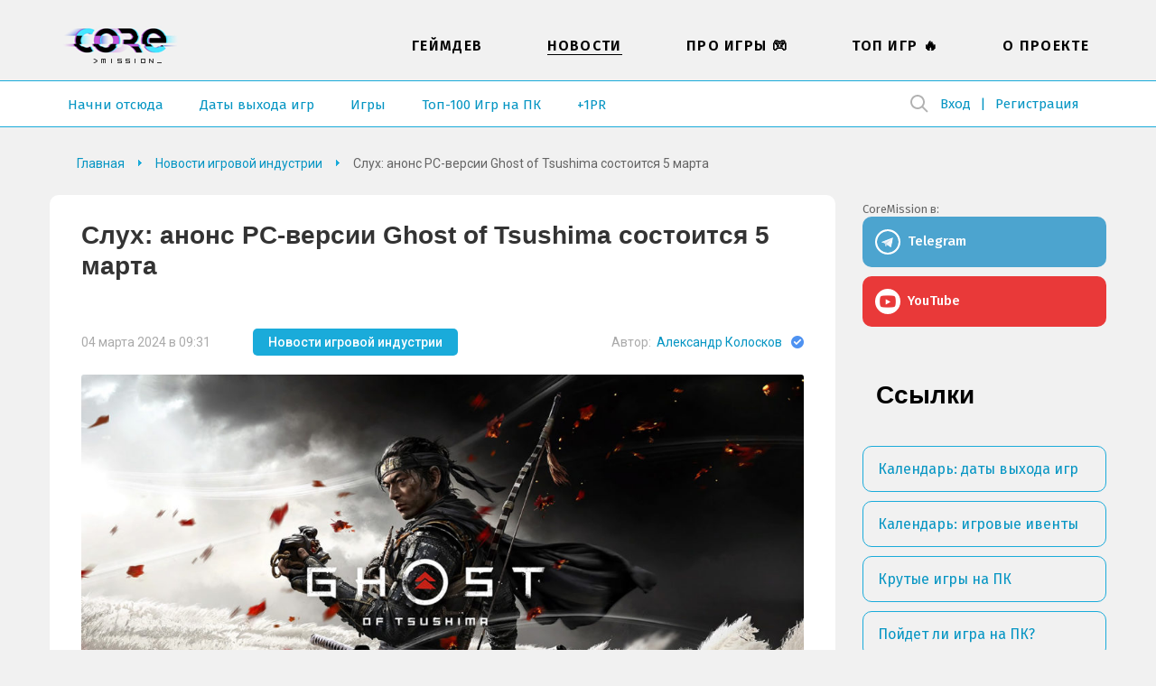

--- FILE ---
content_type: text/html; charset=UTF-8
request_url: https://coremission.net/novosti/pc-versiyu-ghost-of-tsushima-anonsiruyut-5-marta/
body_size: 13956
content:
<!DOCTYPE html>
<html lang="ru-RU">
<head>
<meta charset="UTF-8">
<meta name="viewport" content="width=device-width, initial-scale=1.0">
<title>Слух: анонс PC-версии Ghost of Tsushima состоится 5 марта &#8211; CoreMission</title>
<link rel="apple-touch-icon" sizes="180x180" href="https://coremission.net/favicon/apple-touch-icon.png">
<link rel="icon" type="image/png" sizes="32x32" href="https://coremission.net/favicon/favicon-32x32.png">
<link rel="icon" type="image/png" sizes="16x16" href="https://coremission.net/favicon/favicon-16x16.png">
<link rel="manifest" href="https://coremission.net/favicon/site.webmanifest">
<link rel="mask-icon" href="https://coremission.net/favicon/safari-pinned-tab.svg" color="#5bbad5">
<link rel="shortcut icon" href="https://coremission.net/favicon/favicon.ico">
<meta name="msapplication-TileColor" content="#2d89ef">
<meta name="msapplication-TileImage" content="https://coremission.net/favicon/mstile-144x144.png">
<meta name="msapplication-config" content="https://coremission.net/favicon/browserconfig.xml">
<meta name="theme-color" content="#ffffff">
<meta name='robots' content='index, follow, max-image-preview:large, max-snippet:-1, max-video-preview:-1' />
<link rel="alternate" href="https://coremission.net/novosti/pc-versiyu-ghost-of-tsushima-anonsiruyut-5-marta/" hreflang="ru" />
<link rel="alternate" href="https://coremission.net/en/news/rumor-sony-may-announce-pc-version-of-ghost-of-tsushima-on-march-5/" hreflang="en" />

	<!-- This site is optimized with the Yoast SEO plugin v26.6 - https://yoast.com/wordpress/plugins/seo/ -->
	<link rel="canonical" href="https://coremission.net/novosti/pc-versiyu-ghost-of-tsushima-anonsiruyut-5-marta/" />
	<meta property="og:locale" content="ru_RU" />
	<meta property="og:locale:alternate" content="en_US" />
	<meta property="og:type" content="article" />
	<meta property="og:title" content="Слух: анонс PC-версии Ghost of Tsushima состоится 5 марта &#8211; CoreMission" />
	<meta property="og:description" content="Компания Sony продолжает придерживаться стратегии по выпуску своих игр на компьютерах: подавляющее большинство проектов PlayStation рано или поздно портируется на PC. Одним из следующих таких тайтлов может стать экшен Ghost of Tsushima — по крайней мере, о его скором анонсе сообщает журналист Ник Бейкер. По мнению инсайдера, анонс PC-порта Ghost of Tsushima состоится уже 5 [&hellip;]" />
	<meta property="og:url" content="https://coremission.net/novosti/pc-versiyu-ghost-of-tsushima-anonsiruyut-5-marta/" />
	<meta property="og:site_name" content="CoreMission" />
	<meta property="article:publisher" content="https://www.facebook.com/groups/coremission" />
	<meta property="article:published_time" content="2024-03-04T06:31:58+00:00" />
	<meta property="article:modified_time" content="2024-03-04T06:31:59+00:00" />
	<meta property="og:image" content="https://coremission.net/wp-content/uploads/2024/03/IMG_1181.jpeg" />
	<meta property="og:image:width" content="1060" />
	<meta property="og:image:height" content="597" />
	<meta property="og:image:type" content="image/jpeg" />
	<meta name="author" content="Александр Колосков" />
	<meta name="twitter:card" content="summary_large_image" />
	<meta name="twitter:creator" content="@coremission" />
	<meta name="twitter:site" content="@coremission" />
	<meta name="twitter:label1" content="Написано автором" />
	<meta name="twitter:data1" content="Александр Колосков" />
	<script type="application/ld+json" class="yoast-schema-graph">{"@context":"https://schema.org","@graph":[{"@type":"Article","@id":"https://coremission.net/novosti/pc-versiyu-ghost-of-tsushima-anonsiruyut-5-marta/#article","isPartOf":{"@id":"https://coremission.net/novosti/pc-versiyu-ghost-of-tsushima-anonsiruyut-5-marta/"},"author":{"name":"Александр Колосков","@id":"https://coremission.net/#/schema/person/61b757ecd8a8eeee135d484b71eff549"},"headline":"Слух: анонс PC-версии Ghost of Tsushima состоится 5 марта","datePublished":"2024-03-04T06:31:58+00:00","dateModified":"2024-03-04T06:31:59+00:00","mainEntityOfPage":{"@id":"https://coremission.net/novosti/pc-versiyu-ghost-of-tsushima-anonsiruyut-5-marta/"},"wordCount":101,"commentCount":0,"publisher":{"@id":"https://coremission.net/#organization"},"image":{"@id":"https://coremission.net/novosti/pc-versiyu-ghost-of-tsushima-anonsiruyut-5-marta/#primaryimage"},"thumbnailUrl":"https://coremission.net/wp-content/uploads/2024/03/IMG_1181.jpeg","articleSection":["Новости игровой индустрии"],"inLanguage":"ru-RU","potentialAction":[{"@type":"CommentAction","name":"Comment","target":["https://coremission.net/novosti/pc-versiyu-ghost-of-tsushima-anonsiruyut-5-marta/#respond"]}]},{"@type":"WebPage","@id":"https://coremission.net/novosti/pc-versiyu-ghost-of-tsushima-anonsiruyut-5-marta/","url":"https://coremission.net/novosti/pc-versiyu-ghost-of-tsushima-anonsiruyut-5-marta/","name":"Слух: анонс PC-версии Ghost of Tsushima состоится 5 марта &#8211; CoreMission","isPartOf":{"@id":"https://coremission.net/#website"},"primaryImageOfPage":{"@id":"https://coremission.net/novosti/pc-versiyu-ghost-of-tsushima-anonsiruyut-5-marta/#primaryimage"},"image":{"@id":"https://coremission.net/novosti/pc-versiyu-ghost-of-tsushima-anonsiruyut-5-marta/#primaryimage"},"thumbnailUrl":"https://coremission.net/wp-content/uploads/2024/03/IMG_1181.jpeg","datePublished":"2024-03-04T06:31:58+00:00","dateModified":"2024-03-04T06:31:59+00:00","breadcrumb":{"@id":"https://coremission.net/novosti/pc-versiyu-ghost-of-tsushima-anonsiruyut-5-marta/#breadcrumb"},"inLanguage":"ru-RU","potentialAction":[{"@type":"ReadAction","target":["https://coremission.net/novosti/pc-versiyu-ghost-of-tsushima-anonsiruyut-5-marta/"]}]},{"@type":"ImageObject","inLanguage":"ru-RU","@id":"https://coremission.net/novosti/pc-versiyu-ghost-of-tsushima-anonsiruyut-5-marta/#primaryimage","url":"https://coremission.net/wp-content/uploads/2024/03/IMG_1181.jpeg","contentUrl":"https://coremission.net/wp-content/uploads/2024/03/IMG_1181.jpeg","width":1060,"height":597},{"@type":"BreadcrumbList","@id":"https://coremission.net/novosti/pc-versiyu-ghost-of-tsushima-anonsiruyut-5-marta/#breadcrumb","itemListElement":[{"@type":"ListItem","position":1,"name":"Home","item":"https://coremission.net/"},{"@type":"ListItem","position":2,"name":"Слух: анонс PC-версии Ghost of Tsushima состоится 5 марта"}]},{"@type":"WebSite","@id":"https://coremission.net/#website","url":"https://coremission.net/","name":"CoreMission","description":"Разработка игр, коллективный бэкстейдж-проект об играх и геймдеве","publisher":{"@id":"https://coremission.net/#organization"},"potentialAction":[{"@type":"SearchAction","target":{"@type":"EntryPoint","urlTemplate":"https://coremission.net/?s={search_term_string}"},"query-input":{"@type":"PropertyValueSpecification","valueRequired":true,"valueName":"search_term_string"}}],"inLanguage":"ru-RU"},{"@type":"Organization","@id":"https://coremission.net/#organization","name":"CoreMission","url":"https://coremission.net/","logo":{"@type":"ImageObject","inLanguage":"ru-RU","@id":"https://coremission.net/#/schema/logo/image/","url":"https://coremission.net/wp-content/uploads/2019/11/cocoremission_vk.jpg","contentUrl":"https://coremission.net/wp-content/uploads/2019/11/cocoremission_vk.jpg","width":135,"height":92,"caption":"CoreMission"},"image":{"@id":"https://coremission.net/#/schema/logo/image/"},"sameAs":["https://www.facebook.com/groups/coremission","https://x.com/coremission"]},{"@type":"Person","@id":"https://coremission.net/#/schema/person/61b757ecd8a8eeee135d484b71eff549","name":"Александр Колосков","description":"Шеф-редактор, автор обзоров и игровых новостей на сайте. Считает Nintendo Switch лучшей консолью в истории человечества. Владеет хитрыми кунг-фу техниками набора текста на смартфоне.","url":"https://coremission.net/author/aleksandr-koloskov/"}]}</script>
	<!-- / Yoast SEO plugin. -->


<style id='wp-img-auto-sizes-contain-inline-css' type='text/css'>
img:is([sizes=auto i],[sizes^="auto," i]){contain-intrinsic-size:3000px 1500px}
/*# sourceURL=wp-img-auto-sizes-contain-inline-css */
</style>

<style id='classic-theme-styles-inline-css' type='text/css'>
/*! This file is auto-generated */
.wp-block-button__link{color:#fff;background-color:#32373c;border-radius:9999px;box-shadow:none;text-decoration:none;padding:calc(.667em + 2px) calc(1.333em + 2px);font-size:1.125em}.wp-block-file__button{background:#32373c;color:#fff;text-decoration:none}
/*# sourceURL=/wp-includes/css/classic-themes.min.css */
</style>
<link rel='stylesheet' id='bbp-default-css' href='https://coremission.net/wp-content/plugins/bbpress/templates/default/css/bbpress.min.css?ver=2.6.14' type='text/css' media='all' />
<link rel='stylesheet' id='coremission-css' href='https://coremission.net/wp-content/plugins/coremission/assets/css/coremission.css?ver=3.0.6' type='text/css' media='all' />
<link rel='stylesheet' id='theme-common-css' href='https://coremission.net/wp-content/themes/core/assets/css/common_old.css?ver=1.2.5' type='text/css' media='all' />
<link rel='stylesheet' id='lazyload-video-css-css' href='https://coremission.net/wp-content/plugins/lazy-load-for-videos/public/css/lazyload-shared.css?ver=2.18.9' type='text/css' media='all' />
<style id='lazyload-video-css-inline-css' type='text/css'>
.entry-content a.lazy-load-youtube, a.lazy-load-youtube, .lazy-load-vimeo{ background-size: cover; }.titletext.youtube { display: none; }.lazy-load-div { background: url(https://coremission.net/wp-content/plugins/lazy-load-for-videos//public/play-y-red.png) center center no-repeat; }
/*# sourceURL=lazyload-video-css-inline-css */
</style>
<link rel='stylesheet' id='wp-block-paragraph-css' href='https://coremission.net/wp-includes/blocks/paragraph/style.min.css?ver=6.9' type='text/css' media='all' />
<script type="text/javascript" id="coremission-js-extra">
/* <![CDATA[ */
var admin_ajax_url = "https://coremission.net/wp-admin/admin-ajax.php";
//# sourceURL=coremission-js-extra
/* ]]> */
</script>
<script type="text/javascript" src="https://coremission.net/wp-content/plugins/coremission/assets/js/coremission.js?ver=6.9" id="coremission-js"></script>
<script type="text/javascript" src="https://coremission.net/wp-includes/js/jquery/jquery.min.js?ver=3.7.1" id="jquery-core-js"></script>
<script type="text/javascript" src="https://coremission.net/wp-includes/js/jquery/jquery-migrate.min.js?ver=3.4.1" id="jquery-migrate-js"></script>
<script type="text/javascript">var ajaxurl = "https://coremission.net/wp-admin/admin-ajax.php";</script><noscript><style>.lazyload[data-src]{display:none !important;}</style></noscript><style>.lazyload{background-image:none !important;}.lazyload:before{background-image:none !important;}</style><link rel="preconnect" href="https://fonts.googleapis.com">
<link rel="preconnect" href="https://fonts.gstatic.com" crossorigin>
<link href="https://fonts.googleapis.com/css2?family=Roboto:wght@400;500;700&display=swap" rel="stylesheet">
<link href="https://fonts.googleapis.com/css2?family=Fira+Sans:wght@400;500;600&display=swap" rel="stylesheet">
<link href="https://cdnjs.cloudflare.com/ajax/libs/font-awesome/5.15.4/css/all.min.css" rel="stylesheet">
<link href="/wp-content/themes/core/assets/css/calendar.css" rel="stylesheet">
<link href="/wp-content/themes/core/assets/css/calendar_mobile.css" rel="stylesheet">
<link href="/wp-content/themes/core/assets/css/app_dark.css" rel="stylesheet">
<style id='global-styles-inline-css' type='text/css'>
:root{--wp--preset--aspect-ratio--square: 1;--wp--preset--aspect-ratio--4-3: 4/3;--wp--preset--aspect-ratio--3-4: 3/4;--wp--preset--aspect-ratio--3-2: 3/2;--wp--preset--aspect-ratio--2-3: 2/3;--wp--preset--aspect-ratio--16-9: 16/9;--wp--preset--aspect-ratio--9-16: 9/16;--wp--preset--color--black: #000000;--wp--preset--color--cyan-bluish-gray: #abb8c3;--wp--preset--color--white: #ffffff;--wp--preset--color--pale-pink: #f78da7;--wp--preset--color--vivid-red: #cf2e2e;--wp--preset--color--luminous-vivid-orange: #ff6900;--wp--preset--color--luminous-vivid-amber: #fcb900;--wp--preset--color--light-green-cyan: #7bdcb5;--wp--preset--color--vivid-green-cyan: #00d084;--wp--preset--color--pale-cyan-blue: #8ed1fc;--wp--preset--color--vivid-cyan-blue: #0693e3;--wp--preset--color--vivid-purple: #9b51e0;--wp--preset--gradient--vivid-cyan-blue-to-vivid-purple: linear-gradient(135deg,rgb(6,147,227) 0%,rgb(155,81,224) 100%);--wp--preset--gradient--light-green-cyan-to-vivid-green-cyan: linear-gradient(135deg,rgb(122,220,180) 0%,rgb(0,208,130) 100%);--wp--preset--gradient--luminous-vivid-amber-to-luminous-vivid-orange: linear-gradient(135deg,rgb(252,185,0) 0%,rgb(255,105,0) 100%);--wp--preset--gradient--luminous-vivid-orange-to-vivid-red: linear-gradient(135deg,rgb(255,105,0) 0%,rgb(207,46,46) 100%);--wp--preset--gradient--very-light-gray-to-cyan-bluish-gray: linear-gradient(135deg,rgb(238,238,238) 0%,rgb(169,184,195) 100%);--wp--preset--gradient--cool-to-warm-spectrum: linear-gradient(135deg,rgb(74,234,220) 0%,rgb(151,120,209) 20%,rgb(207,42,186) 40%,rgb(238,44,130) 60%,rgb(251,105,98) 80%,rgb(254,248,76) 100%);--wp--preset--gradient--blush-light-purple: linear-gradient(135deg,rgb(255,206,236) 0%,rgb(152,150,240) 100%);--wp--preset--gradient--blush-bordeaux: linear-gradient(135deg,rgb(254,205,165) 0%,rgb(254,45,45) 50%,rgb(107,0,62) 100%);--wp--preset--gradient--luminous-dusk: linear-gradient(135deg,rgb(255,203,112) 0%,rgb(199,81,192) 50%,rgb(65,88,208) 100%);--wp--preset--gradient--pale-ocean: linear-gradient(135deg,rgb(255,245,203) 0%,rgb(182,227,212) 50%,rgb(51,167,181) 100%);--wp--preset--gradient--electric-grass: linear-gradient(135deg,rgb(202,248,128) 0%,rgb(113,206,126) 100%);--wp--preset--gradient--midnight: linear-gradient(135deg,rgb(2,3,129) 0%,rgb(40,116,252) 100%);--wp--preset--font-size--small: 13px;--wp--preset--font-size--medium: 20px;--wp--preset--font-size--large: 36px;--wp--preset--font-size--x-large: 42px;--wp--preset--spacing--20: 0.44rem;--wp--preset--spacing--30: 0.67rem;--wp--preset--spacing--40: 1rem;--wp--preset--spacing--50: 1.5rem;--wp--preset--spacing--60: 2.25rem;--wp--preset--spacing--70: 3.38rem;--wp--preset--spacing--80: 5.06rem;--wp--preset--shadow--natural: 6px 6px 9px rgba(0, 0, 0, 0.2);--wp--preset--shadow--deep: 12px 12px 50px rgba(0, 0, 0, 0.4);--wp--preset--shadow--sharp: 6px 6px 0px rgba(0, 0, 0, 0.2);--wp--preset--shadow--outlined: 6px 6px 0px -3px rgb(255, 255, 255), 6px 6px rgb(0, 0, 0);--wp--preset--shadow--crisp: 6px 6px 0px rgb(0, 0, 0);}:where(.is-layout-flex){gap: 0.5em;}:where(.is-layout-grid){gap: 0.5em;}body .is-layout-flex{display: flex;}.is-layout-flex{flex-wrap: wrap;align-items: center;}.is-layout-flex > :is(*, div){margin: 0;}body .is-layout-grid{display: grid;}.is-layout-grid > :is(*, div){margin: 0;}:where(.wp-block-columns.is-layout-flex){gap: 2em;}:where(.wp-block-columns.is-layout-grid){gap: 2em;}:where(.wp-block-post-template.is-layout-flex){gap: 1.25em;}:where(.wp-block-post-template.is-layout-grid){gap: 1.25em;}.has-black-color{color: var(--wp--preset--color--black) !important;}.has-cyan-bluish-gray-color{color: var(--wp--preset--color--cyan-bluish-gray) !important;}.has-white-color{color: var(--wp--preset--color--white) !important;}.has-pale-pink-color{color: var(--wp--preset--color--pale-pink) !important;}.has-vivid-red-color{color: var(--wp--preset--color--vivid-red) !important;}.has-luminous-vivid-orange-color{color: var(--wp--preset--color--luminous-vivid-orange) !important;}.has-luminous-vivid-amber-color{color: var(--wp--preset--color--luminous-vivid-amber) !important;}.has-light-green-cyan-color{color: var(--wp--preset--color--light-green-cyan) !important;}.has-vivid-green-cyan-color{color: var(--wp--preset--color--vivid-green-cyan) !important;}.has-pale-cyan-blue-color{color: var(--wp--preset--color--pale-cyan-blue) !important;}.has-vivid-cyan-blue-color{color: var(--wp--preset--color--vivid-cyan-blue) !important;}.has-vivid-purple-color{color: var(--wp--preset--color--vivid-purple) !important;}.has-black-background-color{background-color: var(--wp--preset--color--black) !important;}.has-cyan-bluish-gray-background-color{background-color: var(--wp--preset--color--cyan-bluish-gray) !important;}.has-white-background-color{background-color: var(--wp--preset--color--white) !important;}.has-pale-pink-background-color{background-color: var(--wp--preset--color--pale-pink) !important;}.has-vivid-red-background-color{background-color: var(--wp--preset--color--vivid-red) !important;}.has-luminous-vivid-orange-background-color{background-color: var(--wp--preset--color--luminous-vivid-orange) !important;}.has-luminous-vivid-amber-background-color{background-color: var(--wp--preset--color--luminous-vivid-amber) !important;}.has-light-green-cyan-background-color{background-color: var(--wp--preset--color--light-green-cyan) !important;}.has-vivid-green-cyan-background-color{background-color: var(--wp--preset--color--vivid-green-cyan) !important;}.has-pale-cyan-blue-background-color{background-color: var(--wp--preset--color--pale-cyan-blue) !important;}.has-vivid-cyan-blue-background-color{background-color: var(--wp--preset--color--vivid-cyan-blue) !important;}.has-vivid-purple-background-color{background-color: var(--wp--preset--color--vivid-purple) !important;}.has-black-border-color{border-color: var(--wp--preset--color--black) !important;}.has-cyan-bluish-gray-border-color{border-color: var(--wp--preset--color--cyan-bluish-gray) !important;}.has-white-border-color{border-color: var(--wp--preset--color--white) !important;}.has-pale-pink-border-color{border-color: var(--wp--preset--color--pale-pink) !important;}.has-vivid-red-border-color{border-color: var(--wp--preset--color--vivid-red) !important;}.has-luminous-vivid-orange-border-color{border-color: var(--wp--preset--color--luminous-vivid-orange) !important;}.has-luminous-vivid-amber-border-color{border-color: var(--wp--preset--color--luminous-vivid-amber) !important;}.has-light-green-cyan-border-color{border-color: var(--wp--preset--color--light-green-cyan) !important;}.has-vivid-green-cyan-border-color{border-color: var(--wp--preset--color--vivid-green-cyan) !important;}.has-pale-cyan-blue-border-color{border-color: var(--wp--preset--color--pale-cyan-blue) !important;}.has-vivid-cyan-blue-border-color{border-color: var(--wp--preset--color--vivid-cyan-blue) !important;}.has-vivid-purple-border-color{border-color: var(--wp--preset--color--vivid-purple) !important;}.has-vivid-cyan-blue-to-vivid-purple-gradient-background{background: var(--wp--preset--gradient--vivid-cyan-blue-to-vivid-purple) !important;}.has-light-green-cyan-to-vivid-green-cyan-gradient-background{background: var(--wp--preset--gradient--light-green-cyan-to-vivid-green-cyan) !important;}.has-luminous-vivid-amber-to-luminous-vivid-orange-gradient-background{background: var(--wp--preset--gradient--luminous-vivid-amber-to-luminous-vivid-orange) !important;}.has-luminous-vivid-orange-to-vivid-red-gradient-background{background: var(--wp--preset--gradient--luminous-vivid-orange-to-vivid-red) !important;}.has-very-light-gray-to-cyan-bluish-gray-gradient-background{background: var(--wp--preset--gradient--very-light-gray-to-cyan-bluish-gray) !important;}.has-cool-to-warm-spectrum-gradient-background{background: var(--wp--preset--gradient--cool-to-warm-spectrum) !important;}.has-blush-light-purple-gradient-background{background: var(--wp--preset--gradient--blush-light-purple) !important;}.has-blush-bordeaux-gradient-background{background: var(--wp--preset--gradient--blush-bordeaux) !important;}.has-luminous-dusk-gradient-background{background: var(--wp--preset--gradient--luminous-dusk) !important;}.has-pale-ocean-gradient-background{background: var(--wp--preset--gradient--pale-ocean) !important;}.has-electric-grass-gradient-background{background: var(--wp--preset--gradient--electric-grass) !important;}.has-midnight-gradient-background{background: var(--wp--preset--gradient--midnight) !important;}.has-small-font-size{font-size: var(--wp--preset--font-size--small) !important;}.has-medium-font-size{font-size: var(--wp--preset--font-size--medium) !important;}.has-large-font-size{font-size: var(--wp--preset--font-size--large) !important;}.has-x-large-font-size{font-size: var(--wp--preset--font-size--x-large) !important;}
/*# sourceURL=global-styles-inline-css */
</style>
</head>
<body class="" data-pid="46512">
<script>if(/theme=dark/.test(location.search)||localStorage.getItem('dark-theme')!=null) {document.body.classList.add('dark')}</script>
<div id="wrapper" class=" ">
<header id="header">
<div class="wrapper">
<div class="header_logo">
<a href="https://coremission.net" title="На главную">CoreMission</a>
<small>про игры и геймдев</small>
</div>
<div class="header">
<div class="header_user">
    
    <div class="wrap-header_search">
        
<form method="get" action="https://coremission.net/" class="form-search searchform">
    <input 
        placeholder="" 
        type="text" 
        name="s" 
        value=""
        title="Введите текст для поиска" 
        required=""
        class="input-search"
    />
    <input type="submit" class="btn-search" value="Найти">
</form>        <span class="btn-show_search"></span>
    </div>

<ul>
<li class="l1"><a href="https://coremission.net?site=login">Вход</a></li>
<li class="l2"><a href="https://coremission.net?site=register">Регистрация</a></li>
</ul>
</div>
<nav class="header_menu">
<ul id="wp_menu1" class="wp_menu1"><li id="menu-item-609" class="menu-item menu-item-type-taxonomy menu-item-object-category menu-item-609"><a href="https://coremission.net/gamedev/" title="Все про разработку игр, геймдев">Геймдев</a></li>
<li id="menu-item-15581" class="menu-item menu-item-type-taxonomy menu-item-object-category current-post-ancestor current-menu-parent current-post-parent menu-item-15581"><a href="https://coremission.net/novosti/" title="Новости игровой индустрии">Новости</a></li>
<li id="menu-item-10941" class="menu-item menu-item-type-taxonomy menu-item-object-category menu-item-10941"><a href="https://coremission.net/games-review/" title="Про игры: жанры, игры для слабых ПК, подборки и игровые серии">Про игры &#x1f3ae;</a></li>
<li id="menu-item-12641" class="menu-item menu-item-type-taxonomy menu-item-object-category menu-item-12641"><a href="https://coremission.net/top-igr/" title="Топы игры для слабых ПК, мощных ПК, рейтинги">Топ Игр &#x1f525;</a></li>
<li id="menu-item-13681" class="menu-item menu-item-type-post_type menu-item-object-page menu-item-13681"><a href="https://coremission.net/kontakty/">О проекте</a></li>
</ul>    <ul>
                    <li><a href="https://coremission.net/nachalo/">Начни отсюда</a></li>
                    <li><a href="https://coremission.net/kalendar-relizov/">Даты выхода игр</a></li>
                    <li><a href="https://coremission.net/igry/">Игры</a></li>
                    <li><a href="https://coremission.net/top-igr/100-igr-na-pk/">Топ-100 Игр на ПК</a></li>
                    <li><a href="https://coremission.net/gamedev/pr-dlya-indie-bez-izdatelya/">+1PR</a></li>
            
    </ul>    
</nav>
</div>
<nav class="header_link">
        <ul>
                    <li><a href="https://coremission.net/nachalo/">Начни отсюда</a></li>
                    <li><a href="https://coremission.net/kalendar-relizov/">Даты выхода игр</a></li>
                    <li><a href="https://coremission.net/igry/">Игры</a></li>
                    <li><a href="https://coremission.net/top-igr/100-igr-na-pk/">Топ-100 Игр на ПК</a></li>
                    <li><a href="https://coremission.net/gamedev/pr-dlya-indie-bez-izdatelya/">+1PR</a></li>
            
    </ul>    
</nav>
<div class="header_mbar"><span>Меню</span></div>
</div>
</header>


<div class="wrapper SR">
<div id="content">
<nav class="content_crumbar" itemscope itemtype="http://schema.org/BreadcrumbList">
<span itemprop="itemListElement" itemscope itemtype="http://schema.org/ListItem"><a class="breadcrumbs__link" href="https://coremission.net/" itemprop="item"><span itemprop="name">Главная</span></a><meta itemprop="position" content="1" /></span><span itemprop="itemListElement" itemscope itemtype="http://schema.org/ListItem"><a class="breadcrumbs__link" href="https://coremission.net/novosti/" itemprop="item"><span itemprop="name">Новости игровой индустрии</span></a><meta itemprop="position" content="2" /></span><span class="breadcrumbs__current">Слух: анонс PC-версии Ghost of Tsushima состоится 5 марта</span>
</nav>
<div class="content">
<article class="content_article" itemscope itemtype="https://schema.org/Article">
<h1 itemprop="headline name">Слух: анонс PC-версии Ghost of Tsushima состоится 5 марта</h1>
<div class="article_metas">
<small>04 марта 2024 в 09:31</small>
<div><a href="https://coremission.net/novosti/">Новости игровой индустрии</a></div>

<span itemprop="author" itemscope itemtype="http://schema.org/Person">
    Автор: 
    <span itemprop="name"><a href="https://coremission.net/author/aleksandr-koloskov/" title="Записи Александр Колосков" rel="author">Александр Колосков</a></span>
    <svg height="16" width="14" viewBox="0 0 14 14" class="icon_official"><path fill="#27E" fill-rule="evenodd" d="M0 7a7 7 0 1114 0A7 7 0 010 7zm2.695.009l3.22 3.221 5.445-5.444-1.237-1.238-4.208 4.208-1.983-1.984-1.237 1.237z" clip-rule="evenodd"></path><path fill="#fff" fill-opacity=".2" fill-rule="evenodd" d="M0 7a7 7 0 1114 0A7 7 0 010 7zm2.695.009l3.22 3.221 5.445-5.444-1.237-1.238-4.208 4.208-1.983-1.984-1.237 1.237z" clip-rule="evenodd"></path></svg></span>

<meta itemprop="datePublished" content="2024-03-04" />
<meta itemprop="dateModified" content="2024-03-04" />

<div itemprop="publisher" itemscope itemtype="http://schema.org/Organization">
    <meta itemprop="name" content="coremission.net" />
    <div itemprop="logo" itemscope itemtype="https://schema.org/ImageObject">
        <meta itemprop="width" content="109" />
        <meta itemprop="height" content="51" />        
        <meta itemprop="url" content="/wp-content/themes/core/images/logotype_1.png" />
    </div>
</div>

<meta itemprop="mainEntityOfPage" content="https://coremission.net/novosti/pc-versiyu-ghost-of-tsushima-anonsiruyut-5-marta/" />

</div>
<div class="article_image">
<img src="[data-uri]" alt="Слух: анонс PC-версии Ghost of Tsushima состоится 5 марта" itemprop="image" data-src="https://coremission.net/wp-content/uploads/2024/03/IMG_1181.jpeg" decoding="async" class="lazyload" data-eio-rwidth="1060" data-eio-rheight="597"><noscript><img src="https://coremission.net/wp-content/uploads/2024/03/IMG_1181.jpeg" alt="Слух: анонс PC-версии Ghost of Tsushima состоится 5 марта" itemprop="image" data-eio="l"></noscript>
</div>
<div class="article_entry" itemprop="description">

<p>Компания Sony продолжает придерживаться стратегии по выпуску своих игр на компьютерах: подавляющее большинство проектов PlayStation рано или поздно портируется на PC. Одним из следующих таких тайтлов может стать экшен Ghost of Tsushima — по крайней мере, о его скором анонсе сообщает журналист Ник Бейкер.</p>



<p>По мнению инсайдера, анонс PC-порта Ghost of Tsushima состоится уже 5 марта. Бейкер не раскрыл источник информации, однако в сети уже неоднократно появлялись слухи о планах Sony по выпуску Ghost of Tsushima на ПК.</p><div class="hot-news section">
    <div class="section-title"><time>21 января, Среда</time>: Новости игровой индустрии</div>
    <ul class="list-posts">
        
<li class="post">
    <a 
        href="https://coremission.net/gamedev/sozdat-novelly-na-ren-py/" 
        class="post-link"
        title="Перейти к новости &laquo;Как создать визуальную новеллу на Ren'py. Подробная инструкция для чайников&raquo;"
    >Как создать визуальную новеллу на Ren'py. Подробная инструкция для чайников</a>
</li>
<li class="post">
    <a 
        href="https://coremission.net/obzor/obzor-mai-child-of-ages/" 
        class="post-link"
        title="Перейти к новости &laquo;Обзор Mai Child of Ages. Назад в будущее и обратно&raquo;"
    >Обзор Mai Child of Ages. Назад в будущее и обратно</a>
</li>
<li class="post">
    <a 
        href="https://coremission.net/obzor/%d0%be%d0%b1%d0%b7%d0%be%d1%80-syberia-remastered-%d0%be%d0%b1%d0%bd%d0%be%d0%b2%d0%bb%d0%b5%d0%bd%d0%bd%d0%b0%d1%8f-%d0%ba%d0%bb%d0%b0%d1%81%d1%81%d0%b8%d0%ba%d0%b0/" 
        class="post-link"
        title="Перейти к новости &laquo;Обзор Syberia Remastered. Обновленная классика&raquo;"
    >Обзор Syberia Remastered. Обновленная классика</a>
</li>
<li class="post">
    <a 
        href="https://coremission.net/gaidy/%d0%ba%d0%b0%d0%ba-%d0%b2%d0%ba%d0%bb%d1%8e%d1%87%d0%b8%d1%82%d1%8c-secure-boot-%d0%b8-%d1%80%d0%b5%d1%88%d0%b8%d1%82%d1%8c-%d0%bf%d1%80%d0%be%d0%b1%d0%bb%d0%b5%d0%bc%d1%8b-%d1%81-%d0%b7%d0%b0%d0%bf/" 
        class="post-link"
        title="Перейти к новости &laquo;Как включить Secure Boot и решить проблемы с запуском ПК&raquo;"
    >Как включить Secure Boot и решить проблемы с запуском ПК</a>
</li>
<li class="post">
    <a 
        href="https://coremission.net/obzor/reus-ii/" 
        class="post-link"
        title="Перейти к новости &laquo;Reus II…&raquo;"
    >Reus II…</a>
</li>
<li class="post">
    <a 
        href="https://coremission.net/novosti/assassins-creed-shadows-vyidet-na-nintendo-switch-2-v-dekabre/" 
        class="post-link"
        title="Перейти к новости &laquo;Слух: Assassin's Creed Shadows появится на Nintendo Switch 2 в декабре 2025 года&raquo;"
    >Слух: Assassin's Creed Shadows появится на Nintendo Switch 2 в декабре 2025 года</a>
</li>
<li class="post">
    <a 
        href="https://coremission.net/novosti/sluh-playstation-i-xbox-vyidut-v-2027/" 
        class="post-link"
        title="Перейти к новости &laquo;Слух: новые PlayStation и Xbox выйдут в 2027 году&raquo;"
    >Слух: новые PlayStation и Xbox выйдут в 2027 году</a>
</li>
<li class="post">
    <a 
        href="https://coremission.net/novosti/control-vyidet-na-ustroystvah-apple/" 
        class="post-link"
        title="Перейти к новости &laquo;Control выйдет на устройствах Apple&raquo;"
    >Control выйдет на устройствах Apple</a>
</li>    </ul>
        <a class="viewall" href="/novosti/">Смотреть все новости</a>
</div>



<p>Ghost of Tsushima вышла на PS4 в 2020 году. Проект получил высокие оценки как критиков, так и игроков.</p>
</p>
    <div class="about_game">
        <p class="item-title">Подробная информация об игре в базе</p>
        <p><a href="https://coremission.net/igry/ghost-of-tsushima-2/" title="Перейти к игре" class="button">Ghost of Tsushima</a></p>
    </div>


</div>

<div class="article_under">
<div class="under_share">
<b>Понравилась статья? Поделиться с друзьями:</b>
<div class="core-social-shares">
	<a class="social-button" data-social="tg" target="_blank">
		<i class="fab fa-telegram-plane"></i>
	</a>
	<a class="social-button" data-social="twitter" target="_blank">
		<i class="fab fa-twitter"></i>
	</a>
	<a class="social-button" data-social="vk" target="_blank">
		<i class="fab fa-vk"></i>
	</a>
	<a class="social-button" data-social="fb" target="_blank">
		<i class="fab fa-facebook-f"></i>
	</a>
	<a class="social-button" data-social="pinterest" target="_blank">
		<i class="fab fa-pinterest-p"></i>
	</a>
</div></div>
<div class="under_author">
<a 
    href="https://coremission.net/author/aleksandr-koloskov/" 
    title="Записи aleksandr-koloskov"
>
    <figure class="user-avatar"><img src="[data-uri]" alt="Автор aleksandr-koloskov" data-src="https://coremission.net/wp-content/uploads/2019/09/a_koloskov-100x100.jpg" decoding="async" class="lazyload" data-eio-rwidth="100" data-eio-rheight="100" /><noscript><img src="https://coremission.net/wp-content/uploads/2019/09/a_koloskov-100x100.jpg" alt="Автор aleksandr-koloskov" data-eio="l" /></noscript></figure></a>
<div class="desc">
    <div class="author-header">
        <a href="https://coremission.net/author/aleksandr-koloskov/" title="Записи Александр Колосков" rel="author">Александр Колосков</a><svg height="16" width="14" viewBox="0 0 14 14" class="icon_official"><path fill="#27E" fill-rule="evenodd" d="M0 7a7 7 0 1114 0A7 7 0 010 7zm2.695.009l3.22 3.221 5.445-5.444-1.237-1.238-4.208 4.208-1.983-1.984-1.237 1.237z" clip-rule="evenodd"></path><path fill="#fff" fill-opacity=".2" fill-rule="evenodd" d="M0 7a7 7 0 1114 0A7 7 0 010 7zm2.695.009l3.22 3.221 5.445-5.444-1.237-1.238-4.208 4.208-1.983-1.984-1.237 1.237z" clip-rule="evenodd"></path></svg>    </div>
<span>Шеф-редактор, автор обзоров и игровых новостей на сайте. Считает Nintendo Switch лучшей консолью в истории человечества. Владеет хитрыми кунг-фу техниками набора текста на смартфоне.</span>
</div>
</div>
</div>
</article>
<div id="comments" class="content_comment">
	<div id="respond" class="comment-respond">
		<h2 id="reply-title" class="comment-reply-title">Добавить комментарий <small><a rel="nofollow" id="cancel-comment-reply-link" href="/novosti/pc-versiyu-ghost-of-tsushima-anonsiruyut-5-marta/#respond" style="display:none;">Отменить ответ</a></small></h2><form action="https://coremission.net/wp-comments-post.php" method="post" id="commentform" class="section-inner thin max-percentage"><p class="comment-notes"><span id="email-notes">Ваш адрес email не будет опубликован.</span> <span class="required-field-message">Обязательные поля помечены <span class="required">*</span></span></p><p class="comment-form-comment"><label for="comment">Комментарий <span class="required">*</span></label> <textarea autocomplete="new-password"  id="jdd3331bbb"  name="jdd3331bbb"   cols="45" rows="8" maxlength="65525" required="required"></textarea><textarea id="comment" aria-label="hp-comment" aria-hidden="true" name="comment" autocomplete="new-password" style="padding:0 !important;clip:rect(1px, 1px, 1px, 1px) !important;position:absolute !important;white-space:nowrap !important;height:1px !important;width:1px !important;overflow:hidden !important;" tabindex="-1"></textarea><script data-noptimize>document.getElementById("comment").setAttribute( "id", "a537a3c0460393417ba434e31bfc76f7" );document.getElementById("jdd3331bbb").setAttribute( "id", "comment" );</script></p><p class="comment-form-author"><label for="author">Имя <span class="required">*</span></label> <input id="author" name="author" type="text" value="" size="30" maxlength="245" autocomplete="name" required="required" /></p>
<p class="comment-form-email"><label for="email">Email <span class="required">*</span></label> <input id="email" name="email" type="text" value="" size="30" maxlength="100" aria-describedby="email-notes" autocomplete="email" required="required" /></p>
<p class="comment-form-url"><label for="url">Сайт</label> <input id="url" name="url" type="text" value="" size="30" maxlength="200" autocomplete="url" /></p>
<p class="form-submit"><input name="submit" type="submit" id="submit" class="submit" value="Отправить комментарий" /> <input type='hidden' name='comment_post_ID' value='46512' id='comment_post_ID' />
<input type='hidden' name='comment_parent' id='comment_parent' value='0' />
</p></form>	</div><!-- #respond -->
	</div>
</div>
</div>
<aside id="sideright">

<ul class="widget-social">
    <li class="widget-social-title">CoreMission в:</li>
    <li>
        <span 
            data-goto="https://t.me/coremission" 
            data-target="_blank"
            class="goto tg item"
        >Telegram</span>
    </li>
   
     
    <li>
            <span 
                data-goto="https://youtu.be/VDyR8ImUkPw" 
                data-target="_blank"
                class="goto yt item"
            >YouTube</span>
    </li>
                
</ul><div class="sidebar_listing">
<div class="listing_title">Ссылки</div>
<div class="listing_enter">
<ul id="385" class="385"><li id="menu-item-31126" class="menu-item menu-item-type-post_type menu-item-object-page menu-item-31126"><a href="https://coremission.net/kalendar-relizov/" title="Даты выходов игр списком">Календарь: даты выхода игр</a></li>
<li id="menu-item-38317" class="menu-item menu-item-type-post_type menu-item-object-page menu-item-38317"><a href="https://coremission.net/kalendar-iventov/" title="События, трансляции и другие ивенты игровой индустрии">Календарь: игровые ивенты</a></li>
<li id="menu-item-36272" class="menu-item menu-item-type-post_type menu-item-object-post menu-item-36272"><a href="https://coremission.net/top-igr/krutye-igry/" title="Крутые игры на ПК. Лучшие проекты в разных жанрах">Крутые игры на ПК</a></li>
<li id="menu-item-10759" class="menu-item menu-item-type-post_type menu-item-object-post menu-item-10759"><a href="https://coremission.net/pc-test/poidet-li-igra-na-pk/" title="Пойдет ли игра на ПК? ИГРОТЕСТ">Пойдет ли игра на ПК?</a></li>
<li id="menu-item-35878" class="menu-item menu-item-type-custom menu-item-object-custom menu-item-35878"><a href="https://coremission.net/top-igr/igry-dlya-slabogo-noutbuka/">Игры для слабого ноутбука</a></li>
<li id="menu-item-10748" class="menu-item menu-item-type-post_type menu-item-object-post menu-item-10748"><a href="https://coremission.net/games-review/put-v-kibersport/">Как стать киберспортсменом?</a></li>
<li id="menu-item-34577" class="menu-item menu-item-type-custom menu-item-object-custom menu-item-34577"><a href="https://coremission.net/igry/the-sims-4/chity/">Коды на The Sims 4</a></li>
<li id="menu-item-27088" class="menu-item menu-item-type-custom menu-item-object-custom menu-item-27088"><a href="https://coremission.net/igry/the-sims-4/dopolneniya/" title="Полный список дополнений Симс 4 (The Sims 4)">Все дополнения Sims 4</a></li>
<li id="menu-item-15117" class="menu-item menu-item-type-taxonomy menu-item-object-category menu-item-15117"><a href="https://coremission.net/indie-razrabotchiki/">Разработчики инди-игр</a></li>
<li id="menu-item-10746" class="menu-item menu-item-type-post_type menu-item-object-page menu-item-10746"><a href="https://coremission.net/chity-v-igrah/" title="Что такое &#171;читы&#187; в играх? История чит-кодов, виды и влияние на игровой процесс">Всё про &#171;читы&#187; в играх</a></li>
<li id="menu-item-29930" class="menu-item menu-item-type-custom menu-item-object-custom menu-item-29930"><a href="https://coremission.net/igry/counter-strike-global-offensive/chity/">Читы для CS: GO</a></li>
<li id="menu-item-10747" class="menu-item menu-item-type-post_type menu-item-object-post menu-item-10747"><a href="https://coremission.net/gamedev/kak-sozdat-igru/" title="Как создать игру самому? Полное руководство для начинающих">Как создать игру самому?</a></li>
<li id="menu-item-10749" class="menu-item menu-item-type-post_type menu-item-object-post menu-item-10749"><a href="https://coremission.net/gamedev/kak-stat-razrabotchikom-igr/" title="Как стать разработчиком игр? Какие бывают профессии в геймдеве?">Как стать разработчиком игр?</a></li>
<li id="menu-item-10743" class="menu-item menu-item-type-post_type menu-item-object-page menu-item-10743"><a href="https://coremission.net/resursy-dlya-khudozhnikov/" title="Референсы для художников и другие ресурсы-источники для самообучения">Референсы для художников</a></li>
<li id="menu-item-14830" class="menu-item menu-item-type-post_type menu-item-object-post menu-item-14830"><a href="https://coremission.net/raznoe/simvoly-dlya-nikov/" title="Красивые знаки для оформления ников – Сделай красивый ник онлайн">Символы для ников</a></li>
<li id="menu-item-27695" class="menu-item menu-item-type-post_type menu-item-object-page menu-item-27695"><a href="https://coremission.net/vremya-prohozhdeniya/" title="Список игр из базы, для которых определено время прохождения">Время прохождения игр</a></li>
<li id="menu-item-28203" class="menu-item menu-item-type-post_type menu-item-object-page menu-item-28203"><a href="https://coremission.net/pohozhie-igry/">Похожие игры</a></li>
<li id="menu-item-10744" class="menu-item menu-item-type-post_type menu-item-object-page menu-item-10744"><a href="https://coremission.net/karta-saita/">Карта сайта</a></li>
</ul></div>
</div>
</aside>
</div>
<footer id="footer">
<div class="footer part1">
<div class="wrapper">
<nav class="footer_menu">
<ul id="wp_menu3" class="wp_menu3"><li id="menu-item-9727" class="menu-item menu-item-type-post_type menu-item-object-page menu-item-9727"><a href="https://coremission.net/pravila/" title="Пользовательское соглашение (Правила)">Соглашение</a></li>
<li id="menu-item-9728" class="menu-item menu-item-type-post_type menu-item-object-page menu-item-9728"><a href="https://coremission.net/reklama/" title="Реклама, партнёрские материалы и гостевые посты">Реклама</a></li>
<li id="menu-item-13652" class="menu-item menu-item-type-post_type menu-item-object-page menu-item-13652"><a href="https://coremission.net/press-relizy-klyuchi/" title="Пресс-релизы, обзоры и розыгрыши ключей">Для пресс-релизов</a></li>
<li id="menu-item-12640" class="menu-item menu-item-type-custom menu-item-object-custom menu-item-12640"><a href="https://coremission.net/kontakty/">О проекте</a></li>
</ul></nav>
<div class="footer_form">
<div>
<a href="#">Push-уведомления</a>
</div>
<form method="post" action="#">
<input type="text" value="" placeholder="Ваш e-mail">
<input type="submit" value="Подписаться">
</form>
</div>
</div>
</div>
<div class="footer part2">
<div class="wrapper">
<div class="footer_copy">
<div>&copy; 2017–2022 <span>CoreMission</span></div>
<div>Все права защищены. При любом использовании материалов – ссылка на сайт обязательна.</div>
<div>Редакция: <a href="mailto:s.coremission@gmail.com">s.coremission@gmail.com</a></div>
</div>
<div class="footer_social">
<a href="https://vk.com/coremission" title="Вконтакте" target="_blank" class="vk">Вконтакте</a>
<a href="https://t.me/coremission" title="Telegram" target="_blank" class="tg">Telegram</a>
<a href="https://www.facebook.com/groups/coremission/" title="Facebook" target="_blank" class="fb">Facebook</a>
<a href="https://twitter.com/coremission" title="Twitter" target="_blank" class="tw">Twitter</a>
<a href="https://youtu.be/VDyR8ImUkPw" title="Youtube" target="_blank" class="yt">Youtube</a>
</div>
</div>
</div>
<div class="footer_intop hide"><span>Наверх</span></div>
</footer> 
 
</div>

<script type="speculationrules">
{"prefetch":[{"source":"document","where":{"and":[{"href_matches":"/*"},{"not":{"href_matches":["/wp-*.php","/wp-admin/*","/wp-content/uploads/*","/wp-content/*","/wp-content/plugins/*","/wp-content/themes/core/*","/*\\?(.+)"]}},{"not":{"selector_matches":"a[rel~=\"nofollow\"]"}},{"not":{"selector_matches":".no-prefetch, .no-prefetch a"}}]},"eagerness":"conservative"}]}
</script>

<script type="text/javascript" id="bbp-swap-no-js-body-class">
	document.body.className = document.body.className.replace( 'bbp-no-js', 'bbp-js' );
</script>

<script type="text/javascript" id="eio-lazy-load-js-before">
/* <![CDATA[ */
var eio_lazy_vars = {"exactdn_domain":"","skip_autoscale":0,"bg_min_dpr":1.1,"threshold":0,"use_dpr":1};
//# sourceURL=eio-lazy-load-js-before
/* ]]> */
</script>
<script type="text/javascript" src="https://coremission.net/wp-content/plugins/ewww-image-optimizer/includes/lazysizes.min.js?ver=831" id="eio-lazy-load-js" async="async" data-wp-strategy="async"></script>
<script type="text/javascript" id="pll_cookie_script-js-after">
/* <![CDATA[ */
(function() {
				var expirationDate = new Date();
				expirationDate.setTime( expirationDate.getTime() + 31536000 * 1000 );
				document.cookie = "pll_language=ru; expires=" + expirationDate.toUTCString() + "; path=/; secure; SameSite=Lax";
			}());

//# sourceURL=pll_cookie_script-js-after
/* ]]> */
</script>
<script type="text/javascript" src="https://coremission.net/wp-content/themes/core/assets/js/plugins.js?ver=1.2.5" id="theme-plugins-js"></script>
<script type="text/javascript" id="theme-common-js-extra">
/* <![CDATA[ */
var params = {"popupStream":"","popupStreamTime":"0"};
//# sourceURL=theme-common-js-extra
/* ]]> */
</script>
<script type="text/javascript" src="https://coremission.net/wp-content/themes/core/assets/js/common.js?ver=1.2.5" id="theme-common-js"></script>
<script type="text/javascript" src="https://coremission.net/wp-content/plugins/lazy-load-for-videos/public/js/lazyload-shared.js?ver=2.18.9" id="lazyload-video-js-js"></script>
<script type="text/javascript" id="lazyload-youtube-js-js-before">
/* <![CDATA[ */
window.llvConfig=window.llvConfig||{};window.llvConfig.youtube={"colour":"red","buttonstyle":"youtube_button_image_red","controls":true,"loadpolicy":true,"thumbnailquality":"0","preroll":"","postroll":"","overlaytext":"","loadthumbnail":true,"cookies":false,"callback":"<!--YOUTUBE_CALLBACK-->"};
//# sourceURL=lazyload-youtube-js-js-before
/* ]]> */
</script>
<script type="text/javascript" src="https://coremission.net/wp-content/plugins/lazy-load-for-videos/public/js/lazyload-youtube.js?ver=2.18.9" id="lazyload-youtube-js-js"></script>
<script type="text/javascript" id="lazyload-vimeo-js-js-before">
/* <![CDATA[ */
window.llvConfig=window.llvConfig||{};window.llvConfig.vimeo={"buttonstyle":"youtube_button_image_red","playercolour":"#00adef","preroll":"","postroll":"","show_title":false,"overlaytext":"","loadthumbnail":true,"thumbnailquality":false,"cookies":false,"callback":"<!--VIMEO_CALLBACK-->"};
//# sourceURL=lazyload-vimeo-js-js-before
/* ]]> */
</script>
<script type="text/javascript" src="https://coremission.net/wp-content/plugins/lazy-load-for-videos/public/js/lazyload-vimeo.js?ver=2.18.9" id="lazyload-vimeo-js-js"></script>

<!-- Global site tag (gtag.js) - Google Analytics -->
<script async src="https://www.googletagmanager.com/gtag/js?id=UA-88634798-1"></script>
<script>
  window.dataLayer = window.dataLayer || [];
  function gtag(){dataLayer.push(arguments);}
  gtag('js', new Date());

  gtag('config', 'UA-88634798-1');
</script>
</body>
</html>

<!-- Page supported by LiteSpeed Cache 7.7 on 2026-01-21 09:25:21 -->